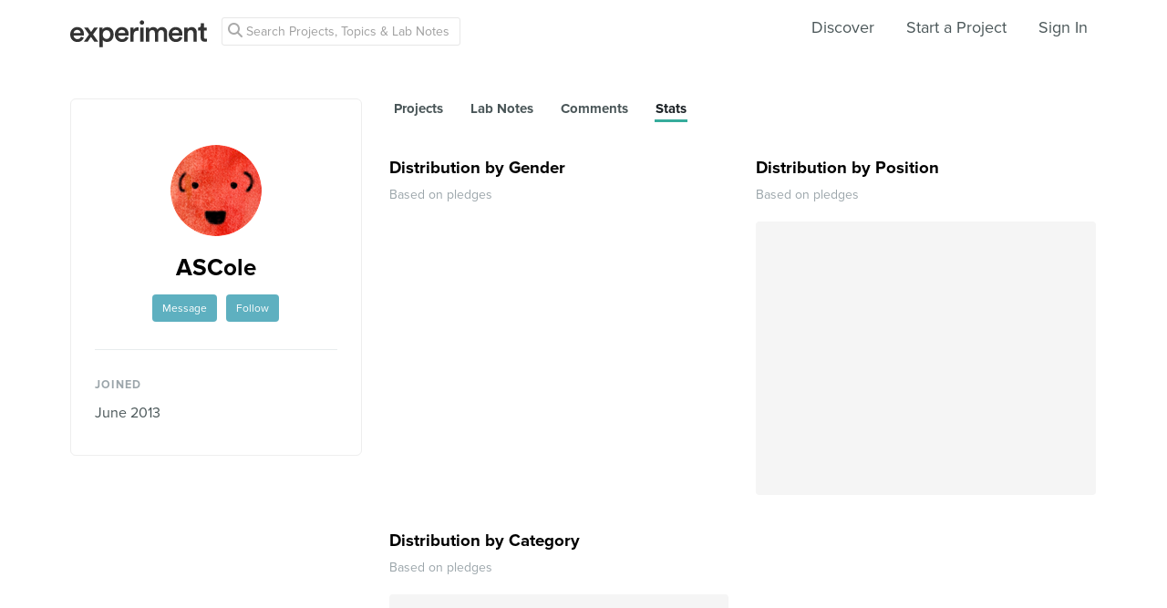

--- FILE ---
content_type: text/html; charset=utf-8
request_url: https://www.google.com/recaptcha/api2/anchor?ar=1&k=6Ldb_70UAAAAAI8hGzJqq1aRW2-GGUO7vYSfUNes&co=aHR0cHM6Ly9leHBlcmltZW50LmNvbTo0NDM.&hl=en&v=PoyoqOPhxBO7pBk68S4YbpHZ&size=invisible&anchor-ms=20000&execute-ms=30000&cb=8rhn02z1w8x5
body_size: 48766
content:
<!DOCTYPE HTML><html dir="ltr" lang="en"><head><meta http-equiv="Content-Type" content="text/html; charset=UTF-8">
<meta http-equiv="X-UA-Compatible" content="IE=edge">
<title>reCAPTCHA</title>
<style type="text/css">
/* cyrillic-ext */
@font-face {
  font-family: 'Roboto';
  font-style: normal;
  font-weight: 400;
  font-stretch: 100%;
  src: url(//fonts.gstatic.com/s/roboto/v48/KFO7CnqEu92Fr1ME7kSn66aGLdTylUAMa3GUBHMdazTgWw.woff2) format('woff2');
  unicode-range: U+0460-052F, U+1C80-1C8A, U+20B4, U+2DE0-2DFF, U+A640-A69F, U+FE2E-FE2F;
}
/* cyrillic */
@font-face {
  font-family: 'Roboto';
  font-style: normal;
  font-weight: 400;
  font-stretch: 100%;
  src: url(//fonts.gstatic.com/s/roboto/v48/KFO7CnqEu92Fr1ME7kSn66aGLdTylUAMa3iUBHMdazTgWw.woff2) format('woff2');
  unicode-range: U+0301, U+0400-045F, U+0490-0491, U+04B0-04B1, U+2116;
}
/* greek-ext */
@font-face {
  font-family: 'Roboto';
  font-style: normal;
  font-weight: 400;
  font-stretch: 100%;
  src: url(//fonts.gstatic.com/s/roboto/v48/KFO7CnqEu92Fr1ME7kSn66aGLdTylUAMa3CUBHMdazTgWw.woff2) format('woff2');
  unicode-range: U+1F00-1FFF;
}
/* greek */
@font-face {
  font-family: 'Roboto';
  font-style: normal;
  font-weight: 400;
  font-stretch: 100%;
  src: url(//fonts.gstatic.com/s/roboto/v48/KFO7CnqEu92Fr1ME7kSn66aGLdTylUAMa3-UBHMdazTgWw.woff2) format('woff2');
  unicode-range: U+0370-0377, U+037A-037F, U+0384-038A, U+038C, U+038E-03A1, U+03A3-03FF;
}
/* math */
@font-face {
  font-family: 'Roboto';
  font-style: normal;
  font-weight: 400;
  font-stretch: 100%;
  src: url(//fonts.gstatic.com/s/roboto/v48/KFO7CnqEu92Fr1ME7kSn66aGLdTylUAMawCUBHMdazTgWw.woff2) format('woff2');
  unicode-range: U+0302-0303, U+0305, U+0307-0308, U+0310, U+0312, U+0315, U+031A, U+0326-0327, U+032C, U+032F-0330, U+0332-0333, U+0338, U+033A, U+0346, U+034D, U+0391-03A1, U+03A3-03A9, U+03B1-03C9, U+03D1, U+03D5-03D6, U+03F0-03F1, U+03F4-03F5, U+2016-2017, U+2034-2038, U+203C, U+2040, U+2043, U+2047, U+2050, U+2057, U+205F, U+2070-2071, U+2074-208E, U+2090-209C, U+20D0-20DC, U+20E1, U+20E5-20EF, U+2100-2112, U+2114-2115, U+2117-2121, U+2123-214F, U+2190, U+2192, U+2194-21AE, U+21B0-21E5, U+21F1-21F2, U+21F4-2211, U+2213-2214, U+2216-22FF, U+2308-230B, U+2310, U+2319, U+231C-2321, U+2336-237A, U+237C, U+2395, U+239B-23B7, U+23D0, U+23DC-23E1, U+2474-2475, U+25AF, U+25B3, U+25B7, U+25BD, U+25C1, U+25CA, U+25CC, U+25FB, U+266D-266F, U+27C0-27FF, U+2900-2AFF, U+2B0E-2B11, U+2B30-2B4C, U+2BFE, U+3030, U+FF5B, U+FF5D, U+1D400-1D7FF, U+1EE00-1EEFF;
}
/* symbols */
@font-face {
  font-family: 'Roboto';
  font-style: normal;
  font-weight: 400;
  font-stretch: 100%;
  src: url(//fonts.gstatic.com/s/roboto/v48/KFO7CnqEu92Fr1ME7kSn66aGLdTylUAMaxKUBHMdazTgWw.woff2) format('woff2');
  unicode-range: U+0001-000C, U+000E-001F, U+007F-009F, U+20DD-20E0, U+20E2-20E4, U+2150-218F, U+2190, U+2192, U+2194-2199, U+21AF, U+21E6-21F0, U+21F3, U+2218-2219, U+2299, U+22C4-22C6, U+2300-243F, U+2440-244A, U+2460-24FF, U+25A0-27BF, U+2800-28FF, U+2921-2922, U+2981, U+29BF, U+29EB, U+2B00-2BFF, U+4DC0-4DFF, U+FFF9-FFFB, U+10140-1018E, U+10190-1019C, U+101A0, U+101D0-101FD, U+102E0-102FB, U+10E60-10E7E, U+1D2C0-1D2D3, U+1D2E0-1D37F, U+1F000-1F0FF, U+1F100-1F1AD, U+1F1E6-1F1FF, U+1F30D-1F30F, U+1F315, U+1F31C, U+1F31E, U+1F320-1F32C, U+1F336, U+1F378, U+1F37D, U+1F382, U+1F393-1F39F, U+1F3A7-1F3A8, U+1F3AC-1F3AF, U+1F3C2, U+1F3C4-1F3C6, U+1F3CA-1F3CE, U+1F3D4-1F3E0, U+1F3ED, U+1F3F1-1F3F3, U+1F3F5-1F3F7, U+1F408, U+1F415, U+1F41F, U+1F426, U+1F43F, U+1F441-1F442, U+1F444, U+1F446-1F449, U+1F44C-1F44E, U+1F453, U+1F46A, U+1F47D, U+1F4A3, U+1F4B0, U+1F4B3, U+1F4B9, U+1F4BB, U+1F4BF, U+1F4C8-1F4CB, U+1F4D6, U+1F4DA, U+1F4DF, U+1F4E3-1F4E6, U+1F4EA-1F4ED, U+1F4F7, U+1F4F9-1F4FB, U+1F4FD-1F4FE, U+1F503, U+1F507-1F50B, U+1F50D, U+1F512-1F513, U+1F53E-1F54A, U+1F54F-1F5FA, U+1F610, U+1F650-1F67F, U+1F687, U+1F68D, U+1F691, U+1F694, U+1F698, U+1F6AD, U+1F6B2, U+1F6B9-1F6BA, U+1F6BC, U+1F6C6-1F6CF, U+1F6D3-1F6D7, U+1F6E0-1F6EA, U+1F6F0-1F6F3, U+1F6F7-1F6FC, U+1F700-1F7FF, U+1F800-1F80B, U+1F810-1F847, U+1F850-1F859, U+1F860-1F887, U+1F890-1F8AD, U+1F8B0-1F8BB, U+1F8C0-1F8C1, U+1F900-1F90B, U+1F93B, U+1F946, U+1F984, U+1F996, U+1F9E9, U+1FA00-1FA6F, U+1FA70-1FA7C, U+1FA80-1FA89, U+1FA8F-1FAC6, U+1FACE-1FADC, U+1FADF-1FAE9, U+1FAF0-1FAF8, U+1FB00-1FBFF;
}
/* vietnamese */
@font-face {
  font-family: 'Roboto';
  font-style: normal;
  font-weight: 400;
  font-stretch: 100%;
  src: url(//fonts.gstatic.com/s/roboto/v48/KFO7CnqEu92Fr1ME7kSn66aGLdTylUAMa3OUBHMdazTgWw.woff2) format('woff2');
  unicode-range: U+0102-0103, U+0110-0111, U+0128-0129, U+0168-0169, U+01A0-01A1, U+01AF-01B0, U+0300-0301, U+0303-0304, U+0308-0309, U+0323, U+0329, U+1EA0-1EF9, U+20AB;
}
/* latin-ext */
@font-face {
  font-family: 'Roboto';
  font-style: normal;
  font-weight: 400;
  font-stretch: 100%;
  src: url(//fonts.gstatic.com/s/roboto/v48/KFO7CnqEu92Fr1ME7kSn66aGLdTylUAMa3KUBHMdazTgWw.woff2) format('woff2');
  unicode-range: U+0100-02BA, U+02BD-02C5, U+02C7-02CC, U+02CE-02D7, U+02DD-02FF, U+0304, U+0308, U+0329, U+1D00-1DBF, U+1E00-1E9F, U+1EF2-1EFF, U+2020, U+20A0-20AB, U+20AD-20C0, U+2113, U+2C60-2C7F, U+A720-A7FF;
}
/* latin */
@font-face {
  font-family: 'Roboto';
  font-style: normal;
  font-weight: 400;
  font-stretch: 100%;
  src: url(//fonts.gstatic.com/s/roboto/v48/KFO7CnqEu92Fr1ME7kSn66aGLdTylUAMa3yUBHMdazQ.woff2) format('woff2');
  unicode-range: U+0000-00FF, U+0131, U+0152-0153, U+02BB-02BC, U+02C6, U+02DA, U+02DC, U+0304, U+0308, U+0329, U+2000-206F, U+20AC, U+2122, U+2191, U+2193, U+2212, U+2215, U+FEFF, U+FFFD;
}
/* cyrillic-ext */
@font-face {
  font-family: 'Roboto';
  font-style: normal;
  font-weight: 500;
  font-stretch: 100%;
  src: url(//fonts.gstatic.com/s/roboto/v48/KFO7CnqEu92Fr1ME7kSn66aGLdTylUAMa3GUBHMdazTgWw.woff2) format('woff2');
  unicode-range: U+0460-052F, U+1C80-1C8A, U+20B4, U+2DE0-2DFF, U+A640-A69F, U+FE2E-FE2F;
}
/* cyrillic */
@font-face {
  font-family: 'Roboto';
  font-style: normal;
  font-weight: 500;
  font-stretch: 100%;
  src: url(//fonts.gstatic.com/s/roboto/v48/KFO7CnqEu92Fr1ME7kSn66aGLdTylUAMa3iUBHMdazTgWw.woff2) format('woff2');
  unicode-range: U+0301, U+0400-045F, U+0490-0491, U+04B0-04B1, U+2116;
}
/* greek-ext */
@font-face {
  font-family: 'Roboto';
  font-style: normal;
  font-weight: 500;
  font-stretch: 100%;
  src: url(//fonts.gstatic.com/s/roboto/v48/KFO7CnqEu92Fr1ME7kSn66aGLdTylUAMa3CUBHMdazTgWw.woff2) format('woff2');
  unicode-range: U+1F00-1FFF;
}
/* greek */
@font-face {
  font-family: 'Roboto';
  font-style: normal;
  font-weight: 500;
  font-stretch: 100%;
  src: url(//fonts.gstatic.com/s/roboto/v48/KFO7CnqEu92Fr1ME7kSn66aGLdTylUAMa3-UBHMdazTgWw.woff2) format('woff2');
  unicode-range: U+0370-0377, U+037A-037F, U+0384-038A, U+038C, U+038E-03A1, U+03A3-03FF;
}
/* math */
@font-face {
  font-family: 'Roboto';
  font-style: normal;
  font-weight: 500;
  font-stretch: 100%;
  src: url(//fonts.gstatic.com/s/roboto/v48/KFO7CnqEu92Fr1ME7kSn66aGLdTylUAMawCUBHMdazTgWw.woff2) format('woff2');
  unicode-range: U+0302-0303, U+0305, U+0307-0308, U+0310, U+0312, U+0315, U+031A, U+0326-0327, U+032C, U+032F-0330, U+0332-0333, U+0338, U+033A, U+0346, U+034D, U+0391-03A1, U+03A3-03A9, U+03B1-03C9, U+03D1, U+03D5-03D6, U+03F0-03F1, U+03F4-03F5, U+2016-2017, U+2034-2038, U+203C, U+2040, U+2043, U+2047, U+2050, U+2057, U+205F, U+2070-2071, U+2074-208E, U+2090-209C, U+20D0-20DC, U+20E1, U+20E5-20EF, U+2100-2112, U+2114-2115, U+2117-2121, U+2123-214F, U+2190, U+2192, U+2194-21AE, U+21B0-21E5, U+21F1-21F2, U+21F4-2211, U+2213-2214, U+2216-22FF, U+2308-230B, U+2310, U+2319, U+231C-2321, U+2336-237A, U+237C, U+2395, U+239B-23B7, U+23D0, U+23DC-23E1, U+2474-2475, U+25AF, U+25B3, U+25B7, U+25BD, U+25C1, U+25CA, U+25CC, U+25FB, U+266D-266F, U+27C0-27FF, U+2900-2AFF, U+2B0E-2B11, U+2B30-2B4C, U+2BFE, U+3030, U+FF5B, U+FF5D, U+1D400-1D7FF, U+1EE00-1EEFF;
}
/* symbols */
@font-face {
  font-family: 'Roboto';
  font-style: normal;
  font-weight: 500;
  font-stretch: 100%;
  src: url(//fonts.gstatic.com/s/roboto/v48/KFO7CnqEu92Fr1ME7kSn66aGLdTylUAMaxKUBHMdazTgWw.woff2) format('woff2');
  unicode-range: U+0001-000C, U+000E-001F, U+007F-009F, U+20DD-20E0, U+20E2-20E4, U+2150-218F, U+2190, U+2192, U+2194-2199, U+21AF, U+21E6-21F0, U+21F3, U+2218-2219, U+2299, U+22C4-22C6, U+2300-243F, U+2440-244A, U+2460-24FF, U+25A0-27BF, U+2800-28FF, U+2921-2922, U+2981, U+29BF, U+29EB, U+2B00-2BFF, U+4DC0-4DFF, U+FFF9-FFFB, U+10140-1018E, U+10190-1019C, U+101A0, U+101D0-101FD, U+102E0-102FB, U+10E60-10E7E, U+1D2C0-1D2D3, U+1D2E0-1D37F, U+1F000-1F0FF, U+1F100-1F1AD, U+1F1E6-1F1FF, U+1F30D-1F30F, U+1F315, U+1F31C, U+1F31E, U+1F320-1F32C, U+1F336, U+1F378, U+1F37D, U+1F382, U+1F393-1F39F, U+1F3A7-1F3A8, U+1F3AC-1F3AF, U+1F3C2, U+1F3C4-1F3C6, U+1F3CA-1F3CE, U+1F3D4-1F3E0, U+1F3ED, U+1F3F1-1F3F3, U+1F3F5-1F3F7, U+1F408, U+1F415, U+1F41F, U+1F426, U+1F43F, U+1F441-1F442, U+1F444, U+1F446-1F449, U+1F44C-1F44E, U+1F453, U+1F46A, U+1F47D, U+1F4A3, U+1F4B0, U+1F4B3, U+1F4B9, U+1F4BB, U+1F4BF, U+1F4C8-1F4CB, U+1F4D6, U+1F4DA, U+1F4DF, U+1F4E3-1F4E6, U+1F4EA-1F4ED, U+1F4F7, U+1F4F9-1F4FB, U+1F4FD-1F4FE, U+1F503, U+1F507-1F50B, U+1F50D, U+1F512-1F513, U+1F53E-1F54A, U+1F54F-1F5FA, U+1F610, U+1F650-1F67F, U+1F687, U+1F68D, U+1F691, U+1F694, U+1F698, U+1F6AD, U+1F6B2, U+1F6B9-1F6BA, U+1F6BC, U+1F6C6-1F6CF, U+1F6D3-1F6D7, U+1F6E0-1F6EA, U+1F6F0-1F6F3, U+1F6F7-1F6FC, U+1F700-1F7FF, U+1F800-1F80B, U+1F810-1F847, U+1F850-1F859, U+1F860-1F887, U+1F890-1F8AD, U+1F8B0-1F8BB, U+1F8C0-1F8C1, U+1F900-1F90B, U+1F93B, U+1F946, U+1F984, U+1F996, U+1F9E9, U+1FA00-1FA6F, U+1FA70-1FA7C, U+1FA80-1FA89, U+1FA8F-1FAC6, U+1FACE-1FADC, U+1FADF-1FAE9, U+1FAF0-1FAF8, U+1FB00-1FBFF;
}
/* vietnamese */
@font-face {
  font-family: 'Roboto';
  font-style: normal;
  font-weight: 500;
  font-stretch: 100%;
  src: url(//fonts.gstatic.com/s/roboto/v48/KFO7CnqEu92Fr1ME7kSn66aGLdTylUAMa3OUBHMdazTgWw.woff2) format('woff2');
  unicode-range: U+0102-0103, U+0110-0111, U+0128-0129, U+0168-0169, U+01A0-01A1, U+01AF-01B0, U+0300-0301, U+0303-0304, U+0308-0309, U+0323, U+0329, U+1EA0-1EF9, U+20AB;
}
/* latin-ext */
@font-face {
  font-family: 'Roboto';
  font-style: normal;
  font-weight: 500;
  font-stretch: 100%;
  src: url(//fonts.gstatic.com/s/roboto/v48/KFO7CnqEu92Fr1ME7kSn66aGLdTylUAMa3KUBHMdazTgWw.woff2) format('woff2');
  unicode-range: U+0100-02BA, U+02BD-02C5, U+02C7-02CC, U+02CE-02D7, U+02DD-02FF, U+0304, U+0308, U+0329, U+1D00-1DBF, U+1E00-1E9F, U+1EF2-1EFF, U+2020, U+20A0-20AB, U+20AD-20C0, U+2113, U+2C60-2C7F, U+A720-A7FF;
}
/* latin */
@font-face {
  font-family: 'Roboto';
  font-style: normal;
  font-weight: 500;
  font-stretch: 100%;
  src: url(//fonts.gstatic.com/s/roboto/v48/KFO7CnqEu92Fr1ME7kSn66aGLdTylUAMa3yUBHMdazQ.woff2) format('woff2');
  unicode-range: U+0000-00FF, U+0131, U+0152-0153, U+02BB-02BC, U+02C6, U+02DA, U+02DC, U+0304, U+0308, U+0329, U+2000-206F, U+20AC, U+2122, U+2191, U+2193, U+2212, U+2215, U+FEFF, U+FFFD;
}
/* cyrillic-ext */
@font-face {
  font-family: 'Roboto';
  font-style: normal;
  font-weight: 900;
  font-stretch: 100%;
  src: url(//fonts.gstatic.com/s/roboto/v48/KFO7CnqEu92Fr1ME7kSn66aGLdTylUAMa3GUBHMdazTgWw.woff2) format('woff2');
  unicode-range: U+0460-052F, U+1C80-1C8A, U+20B4, U+2DE0-2DFF, U+A640-A69F, U+FE2E-FE2F;
}
/* cyrillic */
@font-face {
  font-family: 'Roboto';
  font-style: normal;
  font-weight: 900;
  font-stretch: 100%;
  src: url(//fonts.gstatic.com/s/roboto/v48/KFO7CnqEu92Fr1ME7kSn66aGLdTylUAMa3iUBHMdazTgWw.woff2) format('woff2');
  unicode-range: U+0301, U+0400-045F, U+0490-0491, U+04B0-04B1, U+2116;
}
/* greek-ext */
@font-face {
  font-family: 'Roboto';
  font-style: normal;
  font-weight: 900;
  font-stretch: 100%;
  src: url(//fonts.gstatic.com/s/roboto/v48/KFO7CnqEu92Fr1ME7kSn66aGLdTylUAMa3CUBHMdazTgWw.woff2) format('woff2');
  unicode-range: U+1F00-1FFF;
}
/* greek */
@font-face {
  font-family: 'Roboto';
  font-style: normal;
  font-weight: 900;
  font-stretch: 100%;
  src: url(//fonts.gstatic.com/s/roboto/v48/KFO7CnqEu92Fr1ME7kSn66aGLdTylUAMa3-UBHMdazTgWw.woff2) format('woff2');
  unicode-range: U+0370-0377, U+037A-037F, U+0384-038A, U+038C, U+038E-03A1, U+03A3-03FF;
}
/* math */
@font-face {
  font-family: 'Roboto';
  font-style: normal;
  font-weight: 900;
  font-stretch: 100%;
  src: url(//fonts.gstatic.com/s/roboto/v48/KFO7CnqEu92Fr1ME7kSn66aGLdTylUAMawCUBHMdazTgWw.woff2) format('woff2');
  unicode-range: U+0302-0303, U+0305, U+0307-0308, U+0310, U+0312, U+0315, U+031A, U+0326-0327, U+032C, U+032F-0330, U+0332-0333, U+0338, U+033A, U+0346, U+034D, U+0391-03A1, U+03A3-03A9, U+03B1-03C9, U+03D1, U+03D5-03D6, U+03F0-03F1, U+03F4-03F5, U+2016-2017, U+2034-2038, U+203C, U+2040, U+2043, U+2047, U+2050, U+2057, U+205F, U+2070-2071, U+2074-208E, U+2090-209C, U+20D0-20DC, U+20E1, U+20E5-20EF, U+2100-2112, U+2114-2115, U+2117-2121, U+2123-214F, U+2190, U+2192, U+2194-21AE, U+21B0-21E5, U+21F1-21F2, U+21F4-2211, U+2213-2214, U+2216-22FF, U+2308-230B, U+2310, U+2319, U+231C-2321, U+2336-237A, U+237C, U+2395, U+239B-23B7, U+23D0, U+23DC-23E1, U+2474-2475, U+25AF, U+25B3, U+25B7, U+25BD, U+25C1, U+25CA, U+25CC, U+25FB, U+266D-266F, U+27C0-27FF, U+2900-2AFF, U+2B0E-2B11, U+2B30-2B4C, U+2BFE, U+3030, U+FF5B, U+FF5D, U+1D400-1D7FF, U+1EE00-1EEFF;
}
/* symbols */
@font-face {
  font-family: 'Roboto';
  font-style: normal;
  font-weight: 900;
  font-stretch: 100%;
  src: url(//fonts.gstatic.com/s/roboto/v48/KFO7CnqEu92Fr1ME7kSn66aGLdTylUAMaxKUBHMdazTgWw.woff2) format('woff2');
  unicode-range: U+0001-000C, U+000E-001F, U+007F-009F, U+20DD-20E0, U+20E2-20E4, U+2150-218F, U+2190, U+2192, U+2194-2199, U+21AF, U+21E6-21F0, U+21F3, U+2218-2219, U+2299, U+22C4-22C6, U+2300-243F, U+2440-244A, U+2460-24FF, U+25A0-27BF, U+2800-28FF, U+2921-2922, U+2981, U+29BF, U+29EB, U+2B00-2BFF, U+4DC0-4DFF, U+FFF9-FFFB, U+10140-1018E, U+10190-1019C, U+101A0, U+101D0-101FD, U+102E0-102FB, U+10E60-10E7E, U+1D2C0-1D2D3, U+1D2E0-1D37F, U+1F000-1F0FF, U+1F100-1F1AD, U+1F1E6-1F1FF, U+1F30D-1F30F, U+1F315, U+1F31C, U+1F31E, U+1F320-1F32C, U+1F336, U+1F378, U+1F37D, U+1F382, U+1F393-1F39F, U+1F3A7-1F3A8, U+1F3AC-1F3AF, U+1F3C2, U+1F3C4-1F3C6, U+1F3CA-1F3CE, U+1F3D4-1F3E0, U+1F3ED, U+1F3F1-1F3F3, U+1F3F5-1F3F7, U+1F408, U+1F415, U+1F41F, U+1F426, U+1F43F, U+1F441-1F442, U+1F444, U+1F446-1F449, U+1F44C-1F44E, U+1F453, U+1F46A, U+1F47D, U+1F4A3, U+1F4B0, U+1F4B3, U+1F4B9, U+1F4BB, U+1F4BF, U+1F4C8-1F4CB, U+1F4D6, U+1F4DA, U+1F4DF, U+1F4E3-1F4E6, U+1F4EA-1F4ED, U+1F4F7, U+1F4F9-1F4FB, U+1F4FD-1F4FE, U+1F503, U+1F507-1F50B, U+1F50D, U+1F512-1F513, U+1F53E-1F54A, U+1F54F-1F5FA, U+1F610, U+1F650-1F67F, U+1F687, U+1F68D, U+1F691, U+1F694, U+1F698, U+1F6AD, U+1F6B2, U+1F6B9-1F6BA, U+1F6BC, U+1F6C6-1F6CF, U+1F6D3-1F6D7, U+1F6E0-1F6EA, U+1F6F0-1F6F3, U+1F6F7-1F6FC, U+1F700-1F7FF, U+1F800-1F80B, U+1F810-1F847, U+1F850-1F859, U+1F860-1F887, U+1F890-1F8AD, U+1F8B0-1F8BB, U+1F8C0-1F8C1, U+1F900-1F90B, U+1F93B, U+1F946, U+1F984, U+1F996, U+1F9E9, U+1FA00-1FA6F, U+1FA70-1FA7C, U+1FA80-1FA89, U+1FA8F-1FAC6, U+1FACE-1FADC, U+1FADF-1FAE9, U+1FAF0-1FAF8, U+1FB00-1FBFF;
}
/* vietnamese */
@font-face {
  font-family: 'Roboto';
  font-style: normal;
  font-weight: 900;
  font-stretch: 100%;
  src: url(//fonts.gstatic.com/s/roboto/v48/KFO7CnqEu92Fr1ME7kSn66aGLdTylUAMa3OUBHMdazTgWw.woff2) format('woff2');
  unicode-range: U+0102-0103, U+0110-0111, U+0128-0129, U+0168-0169, U+01A0-01A1, U+01AF-01B0, U+0300-0301, U+0303-0304, U+0308-0309, U+0323, U+0329, U+1EA0-1EF9, U+20AB;
}
/* latin-ext */
@font-face {
  font-family: 'Roboto';
  font-style: normal;
  font-weight: 900;
  font-stretch: 100%;
  src: url(//fonts.gstatic.com/s/roboto/v48/KFO7CnqEu92Fr1ME7kSn66aGLdTylUAMa3KUBHMdazTgWw.woff2) format('woff2');
  unicode-range: U+0100-02BA, U+02BD-02C5, U+02C7-02CC, U+02CE-02D7, U+02DD-02FF, U+0304, U+0308, U+0329, U+1D00-1DBF, U+1E00-1E9F, U+1EF2-1EFF, U+2020, U+20A0-20AB, U+20AD-20C0, U+2113, U+2C60-2C7F, U+A720-A7FF;
}
/* latin */
@font-face {
  font-family: 'Roboto';
  font-style: normal;
  font-weight: 900;
  font-stretch: 100%;
  src: url(//fonts.gstatic.com/s/roboto/v48/KFO7CnqEu92Fr1ME7kSn66aGLdTylUAMa3yUBHMdazQ.woff2) format('woff2');
  unicode-range: U+0000-00FF, U+0131, U+0152-0153, U+02BB-02BC, U+02C6, U+02DA, U+02DC, U+0304, U+0308, U+0329, U+2000-206F, U+20AC, U+2122, U+2191, U+2193, U+2212, U+2215, U+FEFF, U+FFFD;
}

</style>
<link rel="stylesheet" type="text/css" href="https://www.gstatic.com/recaptcha/releases/PoyoqOPhxBO7pBk68S4YbpHZ/styles__ltr.css">
<script nonce="EkuKY_KYRLxYzHQVOctGTQ" type="text/javascript">window['__recaptcha_api'] = 'https://www.google.com/recaptcha/api2/';</script>
<script type="text/javascript" src="https://www.gstatic.com/recaptcha/releases/PoyoqOPhxBO7pBk68S4YbpHZ/recaptcha__en.js" nonce="EkuKY_KYRLxYzHQVOctGTQ">
      
    </script></head>
<body><div id="rc-anchor-alert" class="rc-anchor-alert"></div>
<input type="hidden" id="recaptcha-token" value="[base64]">
<script type="text/javascript" nonce="EkuKY_KYRLxYzHQVOctGTQ">
      recaptcha.anchor.Main.init("[\x22ainput\x22,[\x22bgdata\x22,\x22\x22,\[base64]/[base64]/[base64]/KE4oMTI0LHYsdi5HKSxMWihsLHYpKTpOKDEyNCx2LGwpLFYpLHYpLFQpKSxGKDE3MSx2KX0scjc9ZnVuY3Rpb24obCl7cmV0dXJuIGx9LEM9ZnVuY3Rpb24obCxWLHYpe04odixsLFYpLFZbYWtdPTI3OTZ9LG49ZnVuY3Rpb24obCxWKXtWLlg9KChWLlg/[base64]/[base64]/[base64]/[base64]/[base64]/[base64]/[base64]/[base64]/[base64]/[base64]/[base64]\\u003d\x22,\[base64]\\u003d\x22,\x22wqdZw5rDusOxw4vDicKGwqYKw6tzw4nDtcKSUR/CtsODOcOVwp9TRcKKbhs4w51aw5jCh8KEOxJowpU7w4XClH9ww6BYJQdDLMK0LBfClsOQwprDtGzCiCUkVF0WIcKWf8O4wqXDqytydFPChsOlDcOhZFB1BQ9zw6/CnUYnD3o3w5DDt8OMw6ZVwrjDsXI0Wwk8w6PDpSUowq/DqMOAw7YWw7EgEH7CtsOGUMOiw7ssAsKsw5lYYBXDusOZRcOjWcOjRAfCg2PCuz7DsWvCt8KkGsKyD8OfEFHDmBTDuATDsMO6wovCoMK6w5QAWcOrw7BZODnDrknClmrCjEjDpTskbVXDtcOMw5HDrcKxwqXCh21/[base64]/DhcOKJcOZA8OxOFctUTdrwpHCnsOKwrp8U8O3wqwhw5cdw5XCvMOXKilxIFHCu8Obw5HCvmjDtMOecMKZFsOKfybCsMK7XMOZBMKLZC7DlRoDd0DCoMOhJcK9w6PDlMKSMMOGw7QOw7ISwp/DtxxxaivDuWHChwZVHMODXcKTX8OzG8KuIMKGwo80w4jDsijCjsOeZ8ObwqLCvVPCtcO+w5w/VlYAw4oxwp7ClwnCvg/[base64]/Dq8KSw5sSLzjCisOZwpfDnMKrw70xLMK7wqNYU8KuDsO2RsO6w4bDpcKuI07CoCNcNVYHwpcSQcOTVCpfdMOMwqzCssKJwpdVA8O/[base64]/CvUx0ZXd7CMOoa33Cs8OjwpB0DS3CocK6BsOYGT5xwqZ2R1tMGBkXwpwmGEUWw6MCw6ULXMOLw5tCfsOVwqzCl3FnU8KWwqzCmsO0Y8OMZcOcWF7Do8KSwq83w75Dwr9gRMOcw6dWw7/ClcK0LMKLGmjCksOpwprDr8KKbsKdAsOTw6Q+wqoUenABwqfCmsO0wrbCoxvDvsO/w6J6w4/Dmn/CggYofMOAwofCkgZnG1vCqg0cMMKNDMKcH8KUO1zDkRJTwo/[base64]/[base64]/AsKOUsO6bMKGJsKbLMKLAFx8w6Z4w6XDrARjNDsfwrbClMKsNmVzwpHCuDchwo0Nw5fCviPCpi/ChFrDmsO1aMKfw6Z4wqA5w5o+CcOewoXCtHcCRMOgXE/DpXHDpsO9WQ7DqhRhRWx8a8KxAi0DwrUSwrbDgGRtw47Dm8Kmw6rCrwUfJMKEwrzDmsO3wrdxwpspJUgLQAzCgCzDvwLDhXLCnsKLN8Kawr3DizXCgEILw7slI8KbE2rCmMKpw5DCtcK/[base64]/DqcKXwrjDnQs8JMO0AEDCsjIWw5BKw6bCocKuO1ZCKsKkPcOtc0rCuijDicOveGMtNAIuwqjDnB/DvWDDsT7DgsORBsKiM8K+wpzCgcO2Mi81worCgcO+TDpJw6XDh8OLwqbDtMOiO8KNTlRQw4QzwrUxwpfDg8KMwokpKSvDp8Kyw74lbhdsw4IucMKOeFXCind3akJRw4RDRcOiY8Kfw5EJw4MDKMKhdBVDwpRRwqXDlMK+eGohw4/CksKjwqfDucOJPUrDjHg8wpLDoURdWcOiTktGUh7CninCixtUw481PHp2wrpsFcOAVjliw7TDlgLDg8KZw75GworDhsOewp3CrRUVMsKYwrLCqMKiR8KSSxvDiTjDinbCvsOsVsKpw7k/wr/DsDk2wr93wqjCiz0Zw4DDgxrDq8O0wonDrMKpMMKNcUxTw4HDgRQtScKSwr1OwpICw4JILRIMFcKbw6NXISlTw7xww6LDvHUbYsOgXTkqYS/Cp3PCpi17wo98w4jDlsONL8Kaf0pgbMOAHsOJwrwPwpFNHwDDoHsiNMKhaD3Cnm/[base64]/wofDnMOQDsOgwrN/[base64]/[base64]/w4/DiUVuGMOHRcKiSl7CiyN0wowcw7/CsWJZVxxNw7/Cun0hwpByE8OHF8OnGigXPj9kwrzCqHBhw6/CmknCqDTDoMKpUGzCg1FaQ8KRw65rw5s0AcO4MVAGUcOtbsKIw7pawo0xOxFYdcO+w4XCisOvIsKqKzHCqsOjLsKTwojCt8OIw7gSwpjDqMOpwqcIJikiwr/DvsOaWFTDk8OARsOLwpF0X8OncWhTfRjDgsK3WcKswqPCn8OITlTClTvDu0rCqSFMUcKVVMOewpLDnMKqwrROwrsfOGdiPsKdwrg3LMOLSCbCrsKoV2zDmCgZWjpFKlXCm8O+wos+DRfCpMKPVWjDuy3Cu8Kiw7lVIsKIwrDCt8OJQMOdBx/Do8OOwocWwqXCvcKPw47DqkfCtGgFw78vwpE7w4/CpcKfwpDDv8OHQMK2McOqw5AUwrvDscKLwqBQw6PCkghAO8KRMMOKcwjCqMK5DiDCj8Oqw4sJw5l5w4kGAsONd8K1w5IVw5DCqnLDlcKnw4vDmcOAPQ0ywpYgXcKbdMK/UsKudcOneyfDtkcAwoLDkcOGwrrCr0hjasOjU0YsX8OKw651wrF4M2DDngtdw70ow6bCvMKrw51SJsOlwqfCtsORK1jCv8Knw4sYw4UNw7ICYMO3w4N1w4QsERvCoU3CvsKFw59+w5tnwpLCqcKZCcK9dz/DvsOiOMO0HkbCkMK6LB3Du1h8TR3DpCvDvEgMb8ObDMKewo3DtsKlecKWwo81w7UsZ0M/w5o3w77CuMOLcsKJw54awogqMMK3wqTCh8KqwpUqDMKqw4Z9wpPDuWzCosOxwpPCl8KNwptpFsKpBMKjwoLDhEbCo8Ksw7VjOU8GKHjCqcKIZHsEBMKtcG/Cs8OPwrDDphkOw7DDmlnCl37DgBhIC8K3wqnCvil9wqDCpRdvwr3Cl0rCksKvAmg8woTCocKRw6XDnkHCt8OyGMOPcTgiOAJ1aMOIwqXDvkN/ZTfDlcOJwoTDjsKcfcKhw5JccCPCnMOZfms4wprCs8Onw6sqw6Uhw6HDmcO5FX0NbsOHNsOXw5LCpMO5XcKXw4MCNsKIwqbDviFGT8K/QsOFL8O8IMKOBQrDlcKOQV9+ZABMwpMVEgN+e8KIw5dCJRBIw6lLw77CgxvDgHd6wr13SSrCocKZwq8RMMKowpIJwqrCtWPCpjN4AAjCo8KcLsOXPUTDt3XDqBA0w5/CpVNMNcKEw4RHaCnChcO+woXDncKTw7bCkMOufcOmPsKGQsOpUsOEw6lUQsKsLywnwrLDn2zDucKZWMKLw4A2ZcObd8Opw7R/wqk7woLCmsKsVDjCuTfCthsuwoTChEjCvMOVMsODwpM3QcKpGwpnw4s0WMKZBDI6ZEcBwpnCt8Khw7vDv342RcK+wrhSGWjDtQdXdMOOdMKWwoF5w6Zgw5F+w6HDscORWsKqYsK3worCuEzCjVFnwrvDucKuXMOnF8KoCMO+C8KVd8KGbsOhfiREeMK/eShgEw1qwrY5PcKfw5jDpMOqwqLCvBfDqhzDgcKwfMKsaChIwoEpSDReJsOVwqAbOMK/[base64]/[base64]/Dky9bwqnDv8KMeWlnXg/Ciz5Me8OrUmzDpMKrwpvCkDPCjsOVw7HClcKQwr5Kb8KWR8KpAcKDwobDkkMswrh1wrjCj0k8F8OAR8KxfRDCnAoDNMK5wo/[base64]/CksKHw5LCkcO6w6TCnH86wpTCvCDCq8OHNlN1ZCEuwqLClsOOw4jCqcKQw6E3bic5dBg7wpHCsxbDow/CpcKjw53DnMKsElPDvm/CsMOyw6jDs8K/wqQiLR/CiSkUBhvCssO1B33Dg1bCnMOvwp7CsFZgKTZtw4DDqF3CghpnNlZAw7bDmztPdzZCLMKjf8KUNh7DkcKCXsO2w68hf1xswq/DucOqIcK5WnoIHMO/w5rCkxPCn2U7wrjDuMKMwonCt8Ouw6PCvsK6wq8Gw7DCkcK9BcKBwpTCsSt7wrUpcWvCusKzw5HDiMOZX8O6Ug3DvcOcYUbDi37CucK1w5gZN8OCw63DklzCuMK/[base64]/[base64]/[base64]/wqsDPCfDjMKywrcDO18qw7AuPGjCq8Opw6TClUvDksO8XsOlJcKHwqtHZcKOehsJYhcNCyjDpRnCj8K3cMKvw4PCicKKaUvCmMKYSS/DisKycXw4WcK6PcKiwrvDgHHDhsKWwr3CpMOmwpHCvSRaMhV9wqoBcm/Di8Kcw5VowpQkw7kEwq3DvsKrNTggw6F2w5bCmmfDhMOFN8OoCcOfwqPDhMKDa1k1wpYXaXAtXcKaw5rCoBDDtsKUwrIQVMKnEAMVw73DlH/DojnCiU7CrcO3w4VkCsOLw7vCv8KWY8ORw7pDwqzDr2jCo8K+KMK9woUOw4ZCSXFNwofChcOSE1dJwpI+w7jCrVFvw48JIBQbw6kow7vDisOfN1o7Vg/Ds8KawoRvR8K0wqvDvMO3RMK2dMOTDMKlPTHDmsKqwp/DnsKpCwUWKX/[base64]/[base64]/ChcKtcCMZW8Ouw6/CmA3DlXVFL8OeJsKyw7UCCMK4woLDisKTw6XDg8OvNB5Wah3DiFLCg8OVwq3Cgwgpw4TCgsOqXW7CjMK3cMOqf8O5wrXDmSPCkAR5dlTClG0GwrPCpC5HVcKXCMOiSHLDlE3Cp3USRsOXBcOiwo/CsHgjwp7Cn8Kew6B9CB3Dn0ZAFSXDsDY4wpDDolrCu3nCrxdsw5siwojCnkloEnEOT8KANEQHScOYw4MLw6JnwpQSwowfRizDriVyK8O+esKqw4nCkMOQwp/CgVU2CMOSw5gkC8OZIklmQXB8w5o7woxdw6zDp8KNFsKFw4DDs8OFHQRILw/DlsOcwpEmw5U8wrPDhRzCmcKOwoliworCvjvCucOyE0Eaf2XDrcOTfhMVw7nDjgTCs8OCw55OblcwwphkGMKyb8Kvw54QwrRnKsKZw7/ClsOwNcKIwrt2NSzDm09jKMOGYhfCoSM9wobCqj85w6tYYsKyQkTDugbDlMOmP1PChFE4w5xPWcK+EsKXW3wdZl/[base64]/DlF3DsypOOcKVwrzDjsKhw4zDvEkvw5vCo8O4dsKkwqYzFFDCqcO+bloqw6PDik7DnSxbw5hHA0keQV3Chz7CoMKAIVbDtcKpwppTUcKCwpzDisOdwobCgMKnwqzCiG3Cg0TDnMOmakbCjsOGXD3DgcOawrvCjEHCnsKQAgnCq8KWbcK0wrrCjS/DgCwEw64LFz3CmsONCsO9fcOpQ8KlScO7woIuQlPCqRzDi8K2PMKLwrLDvx/[base64]/Dl8KgQ8KYJRnDohrCiHlswp15woshLsOiX31uwqnClsONwrzDlMOwwpvChsOgK8KrOcKLwpbCtcObwqvDv8KCDsO5wooJw4VKX8OKw6jCg8OJw4HDl8Kvw53CtBRPwo/DrSR7CTPCmRnCohhXwqvCi8O1WsOswrvDi8OOw7kXURbCsB3CucKBwojCojVKwpslXMKrw5fCpMKxw53CqsKmIsO7KMKew4fDgMOIw47ChxjCiXwjw53Cvy/Cgl9Nw6DDoyBSwpDCmF5EwrrDtmbDtkjCksKUHMOWScKfb8Onwrwxwp7DkQvCgcONw5RUw5o6G1QQwpkCOE9fw5wjwp50w7oQw6bCvcOqMsOowqrDncObJMOmAgFEJcKydjbDs0jCtSLCk8KeEsK0AMO/wo00w5PCq1PDvcO/wrrDnsK9WURzwoE4wqLDsMKhw54mBmN+cMKnSyTCgsOSXFTDj8KHS8KPVF/[base64]/[base64]/DmsKRw4ZoeWLDmsOAWGHDv8OLRWLDkcOzw4oqXcKeZMKaw4x8d2HDucOuw4/[base64]/[base64]/DmcOkwpHCksKzw7UdwqvCjMOew6jCuCpoFsKsw7XDtcO+w786OcOkw5zCmsO7wq8jCcO6LSLCs0gdwqPCvcOXG0vDujpWw4lZQQlAX13CjMOJYi4sw613woAiSmNVQhEnw5/[base64]/DvcOxeVXDkMK9wrTDv23DoVchwqDDk8Kkwr4bw5Msw6vCu8O9wrnDsHzDo8Kdwp3DoXV7wrY5w7Qqw5/CqMKha8K3w6oHeMO6asKyYzHCg8KjwqsWw6LCtjPCgC8FWQjDjDoIwpLDlTI6bS/DgS7CpsOWVcKQwpM3PzfDscKSGTYKw5XCp8ONw7rCtMOgf8OvwoddNl/Cr8OMYGc6w5XCo1/CrMKDw6/[base64]/DkcKWdDTDlmwlTXYPUsO2w4RLwrTDrmbDosKmGcO/[base64]/DgHQ9GsOjYcK7EcK3DwzCpsKhNwTCrsK2wozCth7CglItGcOMwoTCnC42cwBvworCnsO+wqAWw6kywrPCtj4Xw43Do8OSwqoANFDDicKICRRrV1zDqcKaw4cww55rMcKsdnrCpGIUTcK5w5LDmkddHG8Ew7TCtkl/wqMAwq3Cs0jDlHFLOMKeVHbCnsKBwq8ufAPCoSbCsxJAwqLDscK+LsOLw4xXw6rCg8OsM3ExXcOvwrHCq8K9a8OaNB3DuU4TV8Ksw7nCkARhw7gCwoMgaBDDi8OUaU7DqnB8KsOKwp0RNVPCj1fCm8Okw6fDl07CgMKow5cVwrnCgiN/[base64]/DlMKnwrXDmgYiwoU1N1jCvRwiwoPCuRLDoGhGwpDDmXbDmR/ChMKVw7InDMO0ccKxwpDDvsK2e2xZw4TDk8OYdSU0ecKEWw/CsGERw6nDuhFaX8ODw7pUIzXDmUozw5LDjsKXwqoBwqxBw7TDvsO+wrlFCVPCr0JhwpE3w7/CqsOSVMOtw6fDgcK+MBJ1wpwHFMK4XhPDvHdSTFLCqcKVX0PDt8Ojw6fDjzJ8wo3CocOYwr4Lw7XCmMObw7vCusKHcMKWfE0CZMOrwr4tbyrCvcOvwrnCnUfDusO6w77CtcKvakBNQTLCpmfCnsKlR3vDkSLClFPDlcOiw7VYwqVpw6bCjcK/wpfCrsKkWkjCrcKIw557DVlqwrQnP8OiKMKHJsKgwqIJwq3DhcOpwq1IWcKKw7rDtWcDwq3DiMOOeMKfwq44fsOpNMKaAcOOMsOaw6rCqk7DsMKxNMKCaUHCtQ/DkGArwp5+w4vDsHTCrU3CsMKTVcO4YQrCu8OmGMKOTsO8GB3DmsOfwovDun93GcO4QMKyw7zCgyTDicOuw47CiMKBYMO8w6/[base64]/[base64]/CmHjChsKswqBSwr8LEg7CiX9mwpHCgMOaGMKkwrwyw61JWcKkSlomwpfChADDmsKBwpokVEAYWUTCvSbCry0Nw63DnhzCkMKWSlnCmMK1XmrCicOfBFtMw5DDt8O0wq/DmsODIEwgRcKJw4APEHxUwoIJF8K+dMK4w5xUe8KQLhh6WcO5P8K0w5zCsMOHw4sLaMKWeQjCjsO8PCnCgsKwwrnCgj/CuMOwA311N8Oww5rDh3tNw4HCgcOmfMO4w5xAOMKyUUnCjcKAwrrCgw3ChR0ZwrMgTXJOwqbCiw5Yw4dmwrnCjsKkw6/DrcOeNlU0wqFWwqJSN8KCfF/CugjCjVpbw7DCu8OcAsKDSk9hwqBjwqLCuzU3ahQDPHdiwpvCmsKuOMOawrbCiMOcFhwtNS0aD1/Dl1DDmsOTWSrCucO/FMO1UsOdw49Zw7I6wozDvXRFBcKaw7IXWMKDw5jCp8O0TcO0Vw/Ds8KpFxjDhcK/IMOiwpXDv0rCl8KWw4bDshvDgFPCh1nCsAcUwroQw548b8KiwosNdlNawq/DhXHDpsKQQsKYJlrDmcKnw4/DpW8pwrcJWMKuw6s3w68GNcKyHsKlwp1dEUU8FMOnw59bf8KUw7DCpMO8LMOgAsOKwp/CpWU5MRAOw5taemPDsyTDlmxSwpPDn0NiRcOCwprDu8OrwoRfw7XCqFJSPMOWTcKBwoRpw63DoMO/woDCocK0w4rCrsK/[base64]/CgcOPezoRZ8O8wojDo0PCvmgiMcKLEWIYGFzCnFE7Em3DrAzDmsOVw7/[base64]/DlwfDpVYZw6fCnsOqYBoeeMOzwqLCk3l4w4s/[base64]/CjMKOw7LDqsKSwokYZm7ChFvDqcK8MH1cw5jDgsKHTBPCvHjDui0Ww6HCjcOXTEpmSkcIwqYtw5DCqyA5w6FYacOXwpkzw5cbw43CnVFEw5hsw7bDjFNgNMKYDcKDNmfDjVt5WsK7wpVjw5rCrmtXwpJywporRMKVwpdKwoTDl8OZwosAbXLCpG/CicO5TWDCksOhDw/ClsKAwrkhIWA/NgVPw7QyO8KLBkJTPXEFGMO7MsKpw4MDd2PDqmsfwosNwohdw4/[base64]/CsibCm1DDhXzDlmXDjULChEcIeCfCgHPDgE5fCsOYwrwMw4xZwoM4wpdsw6J5aMOUARDDtnZRJ8Kew7koUwZqwqFZdsKGwoRwwpzCj8Ojw7xeV8OKwqUbS8KDwqTDjcOYw6nCsmlgwp/CrS8jBsKHIcK1bMKMw7Bvwp0Mw4Z5d3nCpMO3DnLDksKNEFVEw6TCnDBAWgbCgcKWw4Y4wrcPPy5oTcOmwp3DukXDvMOsRsKOcMKYIMOlRFzCusKqw5/DqSwHw4LCvsKEwpbDhTBfwqzCocK/wrRSw6JHw6TDoWUnJErCscOqQsOIw4p4w57Dpi/DqFESw5ZIw47CpR/DnzlqIsOlE2nClcKRBDvDsAYlOsK1wrjDp8KBcMKGF2pmw6FzI8KSw4DCg8Kew47Cg8KubTM8wq/Csi5NEMKPw6TCmQV1PHPDmsK3wqJOw5HCgXxJB8K9wqTCkWbDsW9mw5/DhMOxw5TCl8OTw4lYbMOnflY+U8OlawkXNxN7w7jDnSRjwo5Twq5hw7XDqCZjwprCpgEWwptAwoBxBAPDjMK2wpZTw7VLHxBOw7Zvw77Cg8K8HCVJDUzCkV7CjcK/[base64]/wooERcOsw4F3w7Izw7PCjmIcw7TDg8KMworCmMOgChEuJMKxBBTDq3LDmh1LwrnCvMKxwovDgT/DjMKZPCTDm8OHwo/Ct8OtYCfCoXPCvUkxwovDiMK9IMKmGcKrw6NCw5DDoMK9wrhMw53CocKFwr7CvSzDpkN+XcOxwo42EC3ClcKrwpHDmsOxwqDCn3/Cl8Ozw6DCryHDhcK+wrXCt8KRw60rCSRIN8OmwooewpMlDsOvWBBpacO0NSzCgcOvcsKHw4fDgT7CtgQlXUtOw7jDo3BaBlzCpsK6bTzDlMOlw4RtCn3CvWTCjcO5w5I4w4/[base64]/[base64]/D0RvD8Kqbj9mwqjDg8OVQH8qw6RaZh85w50YBArDu8KtwrETO8OCw7vCosOkDUzCrMOjw7DCqDvDt8O+w5MXw7o8BFTCsMKbIcOuXRXCs8K/[base64]/O8K3CcOiw4RDSMOuAMOOw5jCiMOfwpghwrdiwqUDwoAZw5DDvMOaw53Cg8K5HTomGl5pMUcpwrUew6/CqcOIw4/Cn2nClcOfVGwDwrBDDnMFw4INU0jDjm7Cig8uwrQ+w5Muwpdow6sTwr/DnStbacO/w4zDuzxtwonCsXPDtcK9XMKnw4nDpsONwq7DnMOnwrbDoAzCnBImw4DCu0IrNsOrw6kOwrDCjzDDo8Kke8KGwoHDmMOYAcOywoBqEGHCmsOiPVBvN0hNKWZIaUTDssOJYWUkw4AcwrgtD0R8wrDDgsKabGRzMcKVA0EeSw0JIMOpaMOvVcKODMK/w6YOw6Rtw6gbwosEwq9EXB5uAkN+w6U2YDLCq8K0wq9fw5jDuErDq2TDusKCw5bDnxTDicOnP8OCw4YpwqDCvWY/FykwO8K7FCELE8OWKMKWZw7CqxXDgsKjGBdNwq4yw55CwqbDqcOjeF0LZ8Kiw6XDgjTDkmPCtcKAwprCgUpKCwokwo8nwqrDu3/DqHjCgzIQwqLChULDmnzCpzPCvsK+w7wkw7wAV2jDh8KKw5YSw6hwMsKzwr/DrMOCwonDpw1WwrHCvMKYDMOkw63Dj8Oqw75gw7rCucK6wrsUw7TDrMKkw5g2w4XDqnQpw7DDicKWw7p0woE7w5Mwd8K1dBDDk1PDiMKnwpwSworDqMOzC2fCkcKUwozCv0JONMKCw5RTwrbChcKnc8K6FgDCmwrCgFHDi20LLcKPXArChcOywoc1wpFFS8OGw7/DuC/[base64]/DnMO4wqtLwo/CrwfDr8OUwrkwOQkqwpEEdsKKw5bDmFrDqHPCuybDr8OYw4lzwoTDtMKawqHDriZXYcKSwqHDhMKUw48CFEXCs8Ofw6AqAsKHw7/[base64]/DpQnDs8K/[base64]/Cl8OuCAN9wofDjgEJVylFIQHDk8KuB8KkZnMreMOsAcKkw7HDrMKDw5PDj8KwfU7Dm8OLRMO0w5vDnsO/S0TDtUM3wojDicKKZRbCtMOCwr/DtyrCscOhb8Kvc8OxSsKZw4/CicOnKsOMw5Z8w5FHesOlw6VGwpIVYlY1woV+w5HDtMOvwrZsw57CjMOMwqVUw4HDp3rDh8OCwpLDtWAMYMKNw6HCkV5fw7J+dsO2w4khBsKuUTB3w686QcOQHjAtw78IwqJDw71HYRJZEATDicO5W0bCqQ8ow6vDocKLw6/[base64]/wo1MR8Kwwr5hORljw5/DpcOvw5kwb1rChMOAKsOAwpXCncKvw6HDrDrCjsKSQCHCsH3CtmvDpBd0dcK3wovCtG3Cplc9HAfDnj0fw7HDjcOrZXA/w4V1wrsWwrzCvMO1w40ow6E1wpPCmMO4BsO+WcOmHcK+wprDvsKLwp04BsOSQU4uw57Ct8KONl1mHyd8Y1o8wqfCtFdzBjshFmTDqT7DlD7CkVw5wpfDjmklw4nCiS7CvcOBw70YcSouPsK5Y23DusK1wpQdSArCgFRxwp/[base64]/PsOIGcKuUcKVCE5QaixcbDHChsOpw43ClVtxwrBswqnCp8OdVMKdwrXCtQ09wqx8TVPDiTjDi0IEwq8BaT/CsBwMw6xXw79dBsKGOS99w4cWTMOKGlUhw6VKw6jCv3VJw7hsw40zw57DuT4PPSpAK8Ksc8KOM8K3TGsLbsOWwq3Ct8Kjw70/DcKZG8KTw4fDgsOpJMOEw4zDoH57MsKDbHYqdsK5wowwTnLDpsO6w6RjEktXwosTZMO1wo1qXcOYwp/Dt1Mmb3Mqw6wcw44wCzVoQcOVWcKdKjzDrsOiwqzCo2t7AcKPVnMYwr3Dl8KoFMKPecKHw4NawqLCslswwowjbnfDoHxEw68fBXjCmcKlbQhSTXTDk8OIYQ7CgxfDozM+clFMwofDmVPDm2B9wozDmTkYw40DwrEYIMO3w6RLJmDDhcKjw5pQASQzEsO7w4/DumEXHB/DkVTCisKbwrxTw5zDrTDDrcOnUcOVwo/CvsO+w6ZWw6lTw6XDmMO+wqUVwqNqwrjCucOJLcOXZsKLbnETJ8OLw7TCm8OyEMKRw7nCgmDDq8K/CCLChcOnMRNVwpdfQMOWasORB8OUGMKZwo7Dpj1fwoE5w6MfwoVmw4vDgcKuwqjDiUjDtFbDhiJyacOfKMO6w41/w5DDrRHDucKjcsOtw5kkQWciw4Ybw6krcsKCw6oZGDEZw5XChVY5a8OZXWLDn0V+wrE4fCbDgcORDcKSw7rCk0ogw5bCrcKULQzDhw1pw7EGP8KoWsOARjJqGsKUw6/DvcOLYlxlbxgewofConXCpkPDpMK0Sjs8GsK1OMO0wp1FA8K3w7TClhvCi1LCkGvDmlpSwro3TndCwr/CmsK3VkHDqcKqw43DomhZwrZ7wpTDlBfDvsKGT8Kew7HDlcOaw43Di0jDkMOqwr5KGnTDlcKNwr/DmCgVw7wUOzvDqj9vLsOsw67DjHtyw69sAXvCosK4f0ggbkBcw53CpsOkBUPDoyRMwrM6w73CqsOCRMOTGMKaw7wKw45PNMKiwrfCsMKnaQ/CjFbDm0UmwrLCqy1VGcKJUyxJH09OwoDCm8KdJ2pxABHCrMKgw5RQw5rCmcOgfsOPQMKTw4TClxt+C1zDijoWw70qw4zDm8K1BRZmw6/[base64]/DuMOZZ8Kiw77Dr2QWWcOOSFvDuFV3X8KBBsOnw7N5WTZ7w5crw4DCv8O+X2PDlMK5N8OaLMOOw4bCpQ5RRcK5wpo1F2/[base64]/CicOtc8Okw4jDo8Kqw6jCr3k8wrDCiWBANkDDqm/DkgvDp8OpeBLDlcKeFwBCw4rCnMKJw4R0SsKywqEdw6YKw74UKQUxdMO3wqgKwprCmAPCuMKMDz7DuTXCjMKBw4NASVs3KhTCp8KuNcK9a8KgCsOcw7E1woDDhsO0BMOBwphjMsOZHXHDjmVqwqPCscO/w7oNw5nCp8KgwpIpQMKqfcK6AsK8fcOOBi3Dnh1fwqBGwqPDrz9+wrHCq8KKwqDDrUoMU8O8woQ1TVghw6Flw7tNPsKHdMK7w7vDmy8MasKDJnHCjh41w61LQG/CnsK0w4wswonDpMKXB1I/wqlGbhx7wqpUMcOBwoA1b8OVwpbCjmJrwpvCscOww7ciJRpjO8OnSDt6wr00NMKVw7fChcKjw6YvwoDDm0Z/wo0NwrNtT0wuMsOcJkfDoxHCksOPw6giw55qw7Zicm1aJcK6PV3ClcKpc8O8LEJQWDbDk3VAwrrDj1MDO8KKw4E7wpNNw5srwqhFe197J8KmesO/w4ojwqxxw6jCssKNC8KSwowdNRcUasKewph9FCYlcAIbwqTDg8O0N8KEZsOlCBfCmBHCisOOH8KCFkJlw5fDh8OxWsOOwqczM8K+OG/CtsOYw6vChXrCogBbw6/CrMOxw7E5UVhoNMKYBhfClQbCq1UZw43DsMOow5fCoj/DuTVHBxpNG8K5wrYtO8Okw6NFwq9UOcKZwpnDscOww5Utw77CnApXDxTCscK5wpxeUMO/w73Dm8KRw6vChxQ2wq48RSouc3QMwp9rwpRowot9OMKxIsOhw6zDv0BAJ8ONw6fDrMO4PwNIw4DCuFjDv0XDtQTCqsKRfit+O8OPaMO+w4ZAw4/CiHjCl8OEw6vCksONw5sdfHAbLMOicBjCucO2BDchw7Q7wq7CscOXw6LDpsKHwp/Cuixow67CssK1wr9cwqXDmhl2wr/Dg8KOw45Qwp4XD8KXQ8O+w6HDkEhDQyAmwqnDkMK6wqHCnnjDlnLDgQfCmGfDlD3DoUsYwpNQaC/CpsObw4TCgsKQw4ZAIQXDjsK/w7vDgxp0NMKDw5PCn2RewqIoXXg3wqYKfnHDolNsw7QQDlx6wo/CuWQxwpBrM8KxMTDDpmLDm8O9w5XDlsOFU8KQwox6wpHCoMKPwpFaDsOtw7rCoMKzA8KsVR/[base64]/DhjDCmSN1w6bCqXMVwr3Cp8Kma8OifMKLw7LCnEd+dzbDv1VfwrlhZAPCnggXwqPCkMO9U2UqwrBawrV5w7g1w7Q0N8OtcMOXwqNWwoggZHbDp1MgC8OjwovCrBpKwpsuwofDuMO5H8KHS8OzImwlwp9+wqDDncOocsK7GmlTDMKfG3/DjxDDtSXDhsKEa8OGw6ECOMO+w73ChGo7wqvChcOUaMOxwpDCngbCkXwEwrg7w4EswrtEwrYGwqB3ScKoQMOdw7rDpMOFAcKqPSTDtwo1R8Omwq7DqcOcwqRvS8OgPsODwq3DhcOucG4Gwo/CklHCg8OALMOyw5TCmi7Cqy1bV8O8Ow56EcOhwqJkw5QUwpLCs8OCLAZ0w6jDggfCtsK8XSZ9w7zCgCbCpsO1wofDmHDCrwk7P2/DhSUyCMOtwqLCjB3CtsOnHiPCljhDOhQAVsKhHznCicO4wrZKw5gow4B8AcKjwrXDhcOFwojDkEjCq2s+DsK6F8KJPUzCisOzTyUyLsORBmFNMwrDkcOfwp/DjmrDuMKnw4cmw7oawpMOwotqTm/[base64]/Dq8OSZVTCoAYDaUjDtgQIw6cJP8O+OBLDkQbDnMK7CTkVEAfCtl0Ewo0XemdzwpxXw6kpSHHDosO4w67CunY/csKsOcK5TsOOVEYLGMKuPsKGwpsjw4fCt2NKMxfDqTo7CMKBIX50EA88LzEFAyfCnEjDi3HDlwoBwqMzw691ZsKhDlptJcKxw7PCq8OUw5/CqlpHw7QYHcK+XMOEaHHCrk55w5BRL0rDmF/[base64]/[base64]/[base64]/[base64]/[base64]/LFkCwplYcMOyV8KnGwfCtDEJw44Bw5PDmcKOKsOGWBkIw6zCnkxGw4TDi8OjwrrCsWEXQwzCq8KVw4tsLHRME8K5FBtew6t/wp14fFLDucKgDMO5wr91w49xwpEAw7pTwr84w7DCkXfCkEAhB8OGDho4bMOHKsOiP1HCrSwDAEJYJyY+EMKswrVBw5YIwrHDlMOnPcKDA8O0woDCpcOvcUbDrMOFw6XDgD4Pw51jw4fCmMOjOcOqC8KHOUxjw7ZMa8ObTXldwrXCqizDrFs/wpFdPCTDjMKSOnREERzDk8ODwpYlP8OXw6HCrcO9w7nDoAUoSWXCqcKCwrLDqV4lwoXDncOpwocZwqLDssKxw6fCgMKzTG5qwr3CnEfDgHsUwp7CqsKCwqIgKsKkw6lTAsKAwrUEK8KFwrvCicKJd8OmRcKxw7PChljDg8KMw6htScKMMcK/[base64]/[base64]/DplJKPUcWwq/Dm13CisKtw7Jfw5psw6bDt8KgwoE5fi7CssKVwrUNwrdHwqXDqsKYw6rCgEFDdSJaw4RHUVI/[base64]/[base64]/Cp8KSwoN3w64CwrYdHMKBP8KywpjDnlbCjCgrwq9dHT/CusKvwrdOK3dnCMOWwrASc8KCVmJiw6Evwr5/AzvCi8OOw4XCr8K+NAJqw4/[base64]/CucKbw53Djhhewq90QsOZw7Alwpxhw73Cq8KgSkvCllLClitNwpE/McOUw5HDgMK4ecOpw7nCpsKdw6xlJirDqMKSwovCsMOPQ1HDp1FZwo3DoCEAw7DCkDXCmnFBcngtX8OdAAF0BlPDrXjCgsOnwq3Ci8OoOk/CjlbCtTYyFQTCjMOUw5F5w6xewrxVw791SDbCgnzDnMO8dMOOY8KRTiZjwrvCpG8vw6HClGvCvMOhdMO5Jy3DlcOAwqzDssOQw44Dw6nCocOOw67DqW08wq12ASnCkMKbw7PDrMK7dVVbZAMfw6ohaMKvw5BgJcKDwqrDqcOzwrLDgMKew61Iw6jCpMKgw6dvwoZowo/[base64]/CicKmfhfCnsK3cMKqw5EvOsOawqclw5NnwrrDm8OAwrALOwLDgMKaGXMtwojCqSowOsONThrDgEEYaU/DusOcYFrCqMOHw5t0wrTChsKgc8O5ZAHChsOLPlxeOlE9c8ONGF8rwo92O8OMwqPCunRqck7CjSTDvQ0YX8OzwpRve1UfTh/CjMK/[base64]/w70zwrfDjsKQTsOhIsOywq52w7nCh3vCnMOXKWVzRcO+G8KjSHBaSWjCs8OEX8Kqw78jJMKUwrl6w4ZawrpgdcKNwrfCu8O1w7UWPMKTZMO5bxXDoMKwwozDgMK/wrzCom9LW8KWwpTCjV5vw6fDsMOJEcOAw6bCicOOUGgXw5fCiSUcwqXCjsKrcXkQWsO+SCfDicKAwpbDkBhBM8KIUWfDuMK7Lz4cXMOeSWxWw4rChTUWw75PNXbDs8KewrnDucOfw4jDtcO4bsO1w6/CqsKqYMO6w5PDlMORwprDgVYQOcOswqjDkcO0w4lyEWJaS8O/wpg\\u003d\x22],null,[\x22conf\x22,null,\x226Ldb_70UAAAAAI8hGzJqq1aRW2-GGUO7vYSfUNes\x22,0,null,null,null,0,[21,125,63,73,95,87,41,43,42,83,102,105,109,121],[1017145,333],0,null,null,null,null,0,null,0,null,700,1,null,0,\[base64]/76lBhnEnQkZnOKMAhmv8xEZ\x22,0,0,null,null,1,null,0,1,null,null,null,0],\x22https://experiment.com:443\x22,null,[3,1,1],null,null,null,1,3600,[\x22https://www.google.com/intl/en/policies/privacy/\x22,\x22https://www.google.com/intl/en/policies/terms/\x22],\x22FxJO6lJozjy/DBa5mbl6z6zjGQRQUYhAjgqTcUZoOrw\\u003d\x22,1,0,null,1,1768912523485,0,0,[38,2,78,141,238],null,[171,190,12,44],\x22RC-k4wKKuhNvXdi9w\x22,null,null,null,null,null,\x220dAFcWeA4-bKk0fnFYBPsyXxNjweTiXCzJa2hMkxCMRLhspYbLf8Qx0BKLeRxu5PmflQKN_0cyWdr5QuxyH_XkQCKt8dPA_PuHsA\x22,1768995323370]");
    </script></body></html>